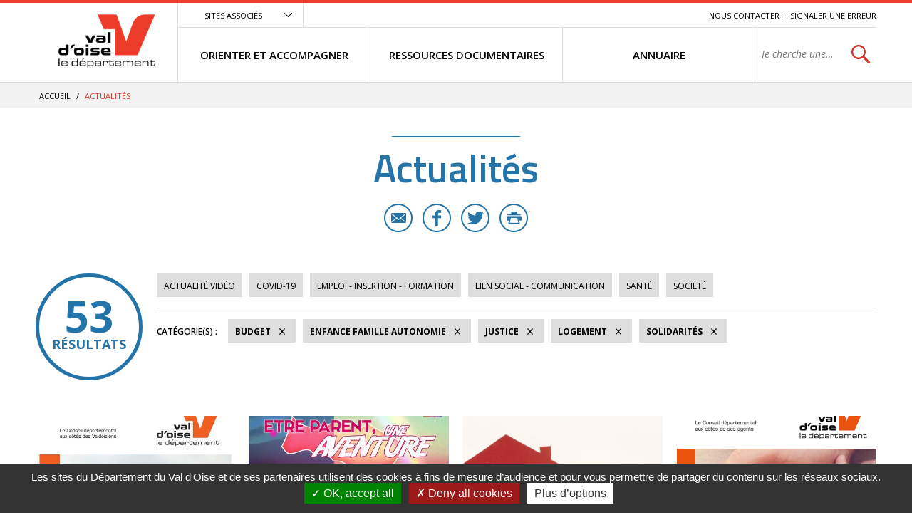

--- FILE ---
content_type: text/html; charset=utf-8
request_url: https://vosolidarites.valdoise.fr/actualites/1726-actualites.htm?categorie=a%3A5%3A%7Bi%3A0%3Bi%3A39%3Bi%3A1%3Bi%3A47%3Bi%3A2%3Bi%3A53%3Bi%3A3%3Bi%3A37%3Bi%3A4%3Bi%3A82%3B%7D&ip=4&op=ACT_DATE+desc%2CACT_LIBELLE+asc&cp=5ff9c921cc519db335e0&mp=8
body_size: 8286
content:
<!DOCTYPE html>
<html lang="fr">
<head>
<meta charset="UTF-8">
<title>Actualités - VO SOLIDARITES</title>
<meta http-equiv="X-UA-Compatible" content="IE=edge">
<meta name="Description" content="">
<meta name="Keywords" content="">
<meta name="viewport" content="width=device-width, initial-scale=1.0">
<link rel="shortcut icon" href="/uploads/Image/d6/SIT_ESI_599_SIT_CD95_257_favicon.ico" type="image/x-icon">
<script>var SERVER_ROOT = '/'; var SIT_IMAGE = '/images/GBI_CD95/';</script>

<script src="/include/js/tarteaucitron.js/tarteaucitron.js"></script>
<style>#tarteaucitronDisclaimerAlert a {
    text-decoration: underline;
}
#tarteaucitronDisclaimerAlert a:hover {
    text-decoration: none;
}
.iframe-ratio > div {
    position: absolute;
    top: 0;
    left: 0;
    width: 100% !important;
    height: 100% !important;
}
#tarteaucitronServices ul li {
    display: inherit;
}
#tarteaucitronRoot .tarteaucitronAlertSmallTop, #tarteaucitronRoot .tarteaucitronAlertSmallBottom {
    left: 0;
    right: initial;
}</style>
<script>tarteaucitron.init({
    "privacyUrl": (typeof(tarteaucitronPrivacyUrl) === 'undefined') ? '' : tarteaucitronPrivacyUrl, /* Privacy policy url */
    "hashtag": "#tarteaucitron", /* Open the panel with this hashtag */
    "cookieName": "tarteaucitron", /* Cookie name */
    "orientation": "bottom", /* Banner position (top - bottom) */
    "showAlertSmall": false, /* Show the small banner on bottom right */
    "cookieslist": false, /* Show the cookie list */
    "showIcon": false, /* Show cookie icon to manage cookies */
    "iconPosition": "BottomRight", /* Position of the icon between BottomRight, BottomLeft, TopRight and TopLeft */
    "adblocker": false, /* Show a Warning if an adblocker is detected */
    "DenyAllCta" : true, /* Show the accept all button when highPrivacy on */
    "AcceptAllCta" : true, /* Show the accept all button when highPrivacy on */
    "highPrivacy": true, /* Disable auto consent */
    "handleBrowserDNTRequest": false, /* If Do Not Track == 1, disallow all */
    "removeCredit": true, /* Remove credit link */
    "moreInfoLink": true, /* Show more info link */
    "useExternalCss": false, /* If false, the tarteaucitron.css file will be loaded */
    "useExternalJs": false,
    "bodyPosition": "bottom", /* Position of TAC HTML code (accessibilité) */
    //"cookieDomain": ".my-multisite-domaine.fr", /* Shared cookie for multisite */
    "readmoreLink": "", /* Change the default readmore link */
    "mandatory": true, /* Show a message about mandatory cookies */
    "closePopup": false /* XXX*/
});</script>
<script>(tarteaucitron.job = tarteaucitron.job || []).push('calameo');
(tarteaucitron.job = tarteaucitron.job || []).push('dailymotion');
(tarteaucitron.job = tarteaucitron.job || []).push('vimeo');
(tarteaucitron.job = tarteaucitron.job || []).push('youtube');</script>
<link rel="stylesheet" href="/uploads/Style/_include_css_GAB_CD95_default.css" media="screen, print">
<link rel="stylesheet" href="/include/css/GAB_CD95/print.css" media="print">
<link rel="stylesheet" href="/include/js/jquery/ui/jquery-ui.min.css" media="screen">
<link rel="stylesheet" href="/include/js/jquery/colorbox/colorbox.css" media="screen">
<meta name="viewport" content="width=device-width, initial-scale=1">
<link rel="apple-touch-icon" sizes="57x57" href="/images/GBI_CD95/favicons/apple-touch-icon-57x57.png">
<link rel="apple-touch-icon" sizes="60x60" href="/images/GBI_CD95/favicons/apple-touch-icon-60x60.png">
<link rel="apple-touch-icon" sizes="72x72" href="/images/GBI_CD95/favicons/apple-touch-icon-72x72.png">
<link rel="apple-touch-icon" sizes="76x76" href="/images/GBI_CD95/favicons/apple-touch-icon-76x76.png">
<link rel="apple-touch-icon" sizes="114x114" href="/images/GBI_CD95/favicons/apple-touch-icon-114x114.png">
<link rel="apple-touch-icon" sizes="120x120" href="/images/GBI_CD95/favicons/apple-touch-icon-120x120.png">
<link rel="apple-touch-icon" sizes="144x144" href="/images/GBI_CD95/favicons/apple-touch-icon-144x144.png">
<link rel="apple-touch-icon" sizes="152x152" href="/images/GBI_CD95/favicons/apple-touch-icon-152x152.png">
<link rel="apple-touch-icon" sizes="180x180" href="/images/GBI_CD95/favicons/apple-touch-icon-180x180.png">
<link rel="icon" type="image/png" href="/images/GBI_CD95/favicons/favicon-32x32.png" sizes="32x32">
<link rel="icon" type="image/png" href="/images/GBI_CD95/favicons/favicon-194x194.png" sizes="194x194">
<link rel="icon" type="image/png" href="/images/GBI_CD95/favicons/favicon-96x96.png" sizes="96x96">
<link rel="icon" type="image/png" href="/images/GBI_CD95/favicons/android-chrome-192x192.png" sizes="192x192">
<link rel="icon" type="image/png" href="/images/GBI_CD95/favicons/favicon-16x16.png" sizes="16x16">
<link rel="manifest" href="/images/GBI_CD95/favicons/manifest.json">
<link rel="mask-icon" href="/images/GBI_CD95/favicons/safari-pinned-tab.svg">
<link rel="shortcut icon" href="/images/GBI_CD95/favicons/favicon.ico">
<meta name="msapplication-TileColor" content="#ffffff">
<meta name="msapplication-TileImage" content="/images/GBI_CD95/favicons/mstile-144x144.png">
<meta name="msapplication-config" content="/images/GBI_CD95/favicons/browserconfig.xml">
<meta name="theme-color" content="#ffffff">
<script>
    var tarteaucitronExpireInDay = true,
        tarteaucitronForceExpire = 90,
        tarteaucitronCustomText = {
          "alertBigPrivacy": "Les sites du Département du Val d'Oise et de ses partenaires utilisent des cookies à fins de mesure d’audience et pour vous permettre de partager du contenu sur les réseaux sociaux.",
          "personalize": "Plus d’options"
        };
</script>

    <meta property="og:url" content="https://vosolidarites.valdoise.fr/1726-actualites.htm"/>
    <meta property="og:title" content="Actualités" />
    <meta property="og:description" content=""/><meta property="og:image" content="https://vosolidarites.valdoise.fr/uploads/Image/06/SIT_ESI_599_SIT_CD95_945_SIT_CD95_595_logo-valdoise.png"/><meta property="og:updated_time" content="1586355272"/>
<link rel="prev" href="https://vosolidarites.valdoise.fr/actualites/1726-actualites.htm?categorie=a%3A5%3A%7Bi%3A0%3Bi%3A39%3Bi%3A1%3Bi%3A47%3Bi%3A2%3Bi%3A53%3Bi%3A3%3Bi%3A37%3Bi%3A4%3Bi%3A82%3B%7D&amp;ip=3&amp;op=ACT_DATE+desc%2CACT_LIBELLE+asc&amp;cp=5ff9c921cc519db335e0&amp;mp=8#p" />
<link rel="next" href="https://vosolidarites.valdoise.fr/actualites/1726-actualites.htm?categorie=a%3A5%3A%7Bi%3A0%3Bi%3A39%3Bi%3A1%3Bi%3A47%3Bi%3A2%3Bi%3A53%3Bi%3A3%3Bi%3A37%3Bi%3A4%3Bi%3A82%3B%7D&amp;ip=5&amp;op=ACT_DATE+desc%2CACT_LIBELLE+asc&amp;cp=5ff9c921cc519db335e0&amp;mp=8#p" />
<script type="text/javascript">
    tarteaucitron.user.gajsUa = 'UA-109960336-1';
    tarteaucitron.user.gajsMore = function () { /* add here your optionnal _ga.push() */ };
    (tarteaucitron.job = tarteaucitron.job || []).push('gajs');

tarteaucitron.user.matomoId = 71;
(tarteaucitron.job = tarteaucitron.job || []).push('matomo');
tarteaucitron.user.matomoHost = "https://matomo.eolas-services.com/";
</script>
<script src="/include/js/modernizr-custom.js" ></script>
<script src="/include/js/jquery/jquery.min.js" ></script>
<script src="/include/js/jquery/ui/jquery-ui.min.js" ></script>
<script src="/include/js/jquery/ui/i18n/datepicker-fr.js" ></script>
<script src="/include/js/jquery/colorbox/jquery.colorbox-min.js" ></script>
<script src="/include/js/jquery/colorbox/i18n/jquery.colorbox-fr.js" ></script>
<script src="/include/js/core.js.php" ></script>
<script src="/include/flashplayer/jwplayer/jwplayer.js" ></script>
<script src="/include/js/audiodescription.js" ></script>
<script src="/include/js/CMS/jquery.blockResponsive.js" ></script>
<script src="/include/js/CMS/showHide.js" ></script>
<script src="/include/js/link.ajaxifier.js" ></script>
<script src="/include/gabarit_site/GAB_CD95/script.js" ></script>
<script src="/include/js/jquery/customselect/jquery.customSelect.min.js" ></script>
<script src="/include/js/CMS/customMultiSelect.js" ></script>
<script src="/include/js/CMS/jquery.infiniteScroll.js" ></script>
</head>
<body>
<script>document.body.className="withJS"</script>
<div id="documentOuter">
    <div id="lateralContainer">
        <div class="menuLateral"></div>
    </div>
    <div id="document" class="interne theme_actualite">
      

<header role="banner" id="bandeauHaut">
            <div id="listeSiteAssocie">
            <div class="innerCenter">
                <ul>
                                                        <li><a href="https://www.valdoise.fr" class="external"><img src="/uploads/Image/ba/IMF_MEASITEASSOCIE/GAB_CD95/7707_576_site-departement-du-Val-d-Oise.jpg" alt="Conseil départemental du Val d&#039;Oise nouvel onglet"></a></li>
                                                                            <li><a href="https://www.mdph.valdoise.fr/" class="external"><img src="/uploads/Image/bb/IMF_MEASITEASSOCIE/GAB_CD95/7708_617_site-MDPH.jpg" alt="Maison départemental du Handicap nouvel onglet"></a></li>
                                                                            <li><a href="https://www.senior.valdoise.fr/" class="external"><img src="/uploads/Image/8f/IMF_MEASITEASSOCIE/GAB_CD95/7711_813_site-seniors-valdoise.jpg" alt="Site seniors valdoise nouvel onglet"></a></li>
                                                                            <li><a href="https://www.valdoisehabitat.fr/" class="external"><img src="/uploads/Image/2d/IMF_MEASITEASSOCIE/GAB_CD95/7705_448_Val-d-Oise-Habitat.jpg" alt="Val d&#039;Oise Habitat nouvel onglet"></a></li>
                                                    </ul>
            </div>
        </div>
        <div class="innerCenter">
                <div class="desktop-table">
            <div class="desktop-cell logoTitre">
                                                                            <a href="https://vosolidarites.valdoise.fr/"><img alt="Val d'Oise le département - accueil" src="/uploads/Image/06/SIT_ESI_599_SIT_CD95_945_SIT_CD95_595_logo-valdoise.png"></a>
                                                </div>

            <div class="desktop-cell navigation">
                
                                        <div class="scroll-hidden clearfix">
                                                <div class="accesSiteAssocie">
                            <a id="btnSiteAssocie" href="#siteAssocie" data-type="showhide" data-selector="#listeSiteAssocie" data-slide="300" data-state="0" data-cssclass="close@open">Sites associés</a>
                        </div>
                                                                        <ul id="accesRapide">
                            <li><a class="lienEvitement" href="#menu">Menu</a></li>
                            <li><a class="lienEvitement" href="#contenu">Contenu</a></li>
                                                            <li><a class="lienEvitement accBlocSearch" href="#blocRech">Recherche</a></li>
                                                                                        <li><a href="https://vosolidarites.valdoise.fr/1725-nous-contacter.htm">Nous contacter</a></li>
                                                            <li><a href="https://vosolidarites.valdoise.fr/2389-signaler-une-erreur.htm">Signaler une erreur</a></li>
                                                    </ul>
                                            </div>

                                        <nav role="navigation" id="menu" class="desktop-table">
                                                    <ul class="menuNiv1">
                                                                <li class="nav1"><a href="https://vosolidarites.valdoise.fr/1715-orienter-et-accompagner.htm"><span>ORIENTER ET ACCOMPAGNER</span></a>
                                                                            <div class="sousMenu">
                                            <div class="menuNiv2Wrapper">
                                                <ul class="menuNiv2">
                                                                                                        <li class="groupeNav2">
                                                        <ul>
                                                                                                                        <li class="nav2"><a href="https://vosolidarites.valdoise.fr/1716-sante-handicap.htm"><span>SANTÉ / HANDICAP</span></a></li>
                                                                                                                        <li class="nav2"><a href="https://vosolidarites.valdoise.fr/1719-acces-aux-droits-budge-aides-financieres.htm"><span>ACCÈS AUX DROITS / BUDGET / AIDES FINANCIÈRES</span></a></li>
                                                                                                                        <li class="nav2"><a href="https://vosolidarites.valdoise.fr/1722-jusitice-et-droits.htm"><span>JUSTICE / DROITS</span></a></li>
                                                                                                                    </ul>
                                                    </li>
                                                                                                        <li class="groupeNav2">
                                                        <ul>
                                                                                                                        <li class="nav2"><a href="https://vosolidarites.valdoise.fr/1717-logement.htm"><span>LOGEMENT / HÉBERGEMENT</span></a></li>
                                                                                                                        <li class="nav2"><a href="https://vosolidarites.valdoise.fr/1720-enfance-famille.htm"><span>ENFANCE / FAMILLE / AUTONOMIE</span></a></li>
                                                                                                                        <li class="nav2"><a href="https://vosolidarites.valdoise.fr/1723-emploi-insertion-formation.htm"><span>EMPLOI / FORMATION / INSERTION</span></a></li>
                                                                                                                    </ul>
                                                    </li>
                                                                                                        <li class="groupeNav2">
                                                        <ul>
                                                                                                                        <li class="nav2"><a href="https://vosolidarites.valdoise.fr/1718-transports-et-mobilite.htm"><span>TRANSPORTS / MOBILITÉ</span></a></li>
                                                                                                                        <li class="nav2"><a href="https://vosolidarites.valdoise.fr/1721-le-lien-social-linguistique-et-communication.htm"><span>LIEN SOCIAL / LINGUISTIQUE / COMMUNICATION</span></a></li>
                                                                                                                    </ul>
                                                    </li>
                                                                                                                                                                                                                        <li class="encartMEA">
                                                                                                                        <div class="image"><img src="/uploads/Image/06/IMF_MEAMENU/GAB_CD95/64552_520_FSL.png" alt=""></div>
                                                                                                                        <div class="innerEncartMEA">
                                                                <div class="zoomSur">Zoom sur</div>
                                                                <div class="titre">
                                                                                                                                            <a href="https://vosolidarites.valdoise.fr/1792-fonds-de-solidarite-logement.htm">
                                                                                                                                        FSL - nouveaux imprimés                                                                                                                                        </a>
                                                                                                                                    </div>
                                                                                                                            </div>
                                                        </li>
                                                                                                                                                            </ul>
                                            </div>
                                        </div>
                                                                    </li>
                                                                <li class="nav1"><a href="https://vosolidarites.valdoise.fr/1646-ressources.htm"><span>RESSOURCES DOCUMENTAIRES</span></a>
                                                                    </li>
                                                                <li class="nav1"><a href="https://vosolidarites.valdoise.fr/1647-se-documenter.htm"><span>ANNUAIRE</span></a>
                                                                    </li>
                                                                                                <li class="recherche">
                                                                                                            <div role="search" class="js-block-responsive" data-mobile="#document::first" data-tablet="#document::first" data-desktop="#menu .recherche::first">
                                            <form method="get" action="https://vosolidarites.valdoise.fr/1929-recherche.htm" id="champRecherche">
                                                <div class="desktop_hidden"><a id="closeRecherche" class="btnFermerBlanc">Fermer</a></div>
                                                <div class="table">
                                                    <label for="searchString" class="visuallyhidden">Rechercher sur le site</label>
                                                    <span><input class="acpSearch" type="search" id="searchString" name="searchString" value="" placeholder="Je cherche une information, un service..."></span>
                                                    <span><input type="submit" id="searchSubmit" name="search" value="OK" title="lancer la recherche"> <input type="hidden" name="idtf" value="1929"></span>
                                                </div>
                                                <div id="acpContainer"></div>
                                            </form>
                                                                                    </div>
                                                                                                    </li>
                            </ul>
                                            </nav>
                            </div>
        </div>

                <div class="mobile-table">
            <div class="mobile-cell">
                                <button id="toggleMenu" data-page="1726">Menu</button>
            </div>
            <div class="mobile-cell logoTitre">
                                                                            <a href="https://vosolidarites.valdoise.fr/"><img alt="ESI" src="/uploads/Image/06/SIT_ESI_599_SIT_CD95_945_SIT_CD95_595_logo-valdoise.png"></a>
                                                </div>
            <div class="mobile-cell recherche">
                <button id="toggleSearch">Rechercher</button>
            </div>
        </div>
    </div>
</header>



            <div id="ariane">
        <div class="innerCenter">            <div itemscope itemtype="http://data-vocabulary.org/Breadcrumb">
                <a href="https://vosolidarites.valdoise.fr/" itemprop="url"><span itemprop="title">Accueil</span></a>  /
            </div>
                        <div itemscope itemtype="http://data-vocabulary.org/Breadcrumb">
                <span itemprop="title">Actualités</span>
            </div>
        </div>
    </div>
    
        
              <main role="main" id="corps">
        <div class="innerCenter">
                    
<div id="contenu">
    <div class="titrePage">
                    <h1>Actualités</h1>
            <div class="userTools">
    <ul>
                <li>
            <a href="mailto:?subject=VO%20SOLIDARITES%20-%20Conseil%20d%C3%A9partemental%20du%20Val%20d%E2%80%99Oise&body=Bonjour%2C%20nous%20vous%20invitions%20%C3%A0%20lire%20cette%20page%20%C2%AB%20Actualit%C3%A9s%20%C2%BB%20%3A%20http%3A%2F%2Fvosolidarites.valdoise.frhttps://vosolidarites.valdoise.fr/1726-actualites.htm%2C%20via%20valdoise.fr%20le%20site%20du%20Conseil%20d%C3%A9partemental%20du%20Val%20d%E2%80%99Oise" title="Partager cette page par e-mail" class="email">E-mail</a>
        </li>
                        <li>
            <a target="_blank" href="https://www.facebook.com/sharer/sharer.php?u=https://vosolidarites.valdoise.fr/1726-actualites.htm" title="Partager cette page sur Facebook" class="facebook">Facebook</a>
        </li>
                        <li>
            <a href="https://twitter.com/intent/tweet?text=Actualit%C3%A9s+https://vosolidarites.valdoise.fr/1726-actualites.htm+via+%40valdoise" title="Partager cette page sur Twitter" class="twitter">Twitter</a>
        </li>
                        <li>
            <a id="userPrint" rel="nofollow" href="#" title="Lancer l'impression" class="print">Imprimer</a>
        </li>
            </ul>
</div>
            </div>
<div id="par15550" class="paragraphe txt"><div class="innerParagraphe"></div></div><div id="par11759" class="paragraphe tpl TPL_ACTUALITELISTE"><div class="innerParagraphe">
<div class="ajaxifier-container-custom">

    <div class="resultat-table">
        <div>
            <span class="resultat-disc">
                <span class="nb">53</span>
                <span class="txt">résultats</span>
            </span>
        </div>

        <div>
                        <div class="filtre">
                <ul>
                                        <li>
                        <a data-type="ajaxifier" href="https://vosolidarites.valdoise.fr/actualites/1726-actualites.htm?video=1&amp;categorie=a%3A5%3A%7Bi%3A0%3Bi%3A39%3Bi%3A1%3Bi%3A47%3Bi%3A2%3Bi%3A53%3Bi%3A3%3Bi%3A37%3Bi%3A4%3Bi%3A82%3B%7D">Actualité vidéo</a>
                    </li>
                                                                <li>
                        <a data-type="ajaxifier" href="https://vosolidarites.valdoise.fr/actualites/1726-actualites.htm?categorie=a%3A6%3A%7Bi%3A0%3Bi%3A39%3Bi%3A1%3Bi%3A47%3Bi%3A2%3Bi%3A53%3Bi%3A3%3Bi%3A37%3Bi%3A4%3Bi%3A82%3Bi%3A5%3Bi%3A54%3B%7D">COVID-19</a>
                    </li>
                                        <li>
                        <a data-type="ajaxifier" href="https://vosolidarites.valdoise.fr/actualites/1726-actualites.htm?categorie=a%3A6%3A%7Bi%3A0%3Bi%3A39%3Bi%3A1%3Bi%3A47%3Bi%3A2%3Bi%3A53%3Bi%3A3%3Bi%3A37%3Bi%3A4%3Bi%3A82%3Bi%3A5%3Bi%3A40%3B%7D">Emploi - Insertion - Formation</a>
                    </li>
                                        <li>
                        <a data-type="ajaxifier" href="https://vosolidarites.valdoise.fr/actualites/1726-actualites.htm?categorie=a%3A6%3A%7Bi%3A0%3Bi%3A39%3Bi%3A1%3Bi%3A47%3Bi%3A2%3Bi%3A53%3Bi%3A3%3Bi%3A37%3Bi%3A4%3Bi%3A82%3Bi%3A5%3Bi%3A52%3B%7D">Lien social - Communication</a>
                    </li>
                                        <li>
                        <a data-type="ajaxifier" href="https://vosolidarites.valdoise.fr/actualites/1726-actualites.htm?categorie=a%3A6%3A%7Bi%3A0%3Bi%3A39%3Bi%3A1%3Bi%3A47%3Bi%3A2%3Bi%3A53%3Bi%3A3%3Bi%3A37%3Bi%3A4%3Bi%3A82%3Bi%3A5%3Bi%3A36%3B%7D">Santé</a>
                    </li>
                                        <li>
                        <a data-type="ajaxifier" href="https://vosolidarites.valdoise.fr/actualites/1726-actualites.htm?categorie=a%3A6%3A%7Bi%3A0%3Bi%3A39%3Bi%3A1%3Bi%3A47%3Bi%3A2%3Bi%3A53%3Bi%3A3%3Bi%3A37%3Bi%3A4%3Bi%3A82%3Bi%3A5%3Bi%3A83%3B%7D">Société</a>
                    </li>
                                    </ul>
            </div>
            
            <hr>
            <div class="filtre">
                <span class="label">Catégorie(s)&nbsp;:</span>
                <ul>
                                                                                    <li>
                        <a class="actif" data-type="ajaxifier" href="https://vosolidarites.valdoise.fr/actualites/1726-actualites.htm?categorie=a%3A4%3A%7Bi%3A1%3Bi%3A47%3Bi%3A2%3Bi%3A53%3Bi%3A3%3Bi%3A37%3Bi%3A4%3Bi%3A82%3B%7D">Budget</a>
                    </li>
                                            <li>
                        <a class="actif" data-type="ajaxifier" href="https://vosolidarites.valdoise.fr/actualites/1726-actualites.htm?categorie=a%3A4%3A%7Bi%3A0%3Bi%3A39%3Bi%3A2%3Bi%3A53%3Bi%3A3%3Bi%3A37%3Bi%3A4%3Bi%3A82%3B%7D">Enfance Famille Autonomie</a>
                    </li>
                                            <li>
                        <a class="actif" data-type="ajaxifier" href="https://vosolidarites.valdoise.fr/actualites/1726-actualites.htm?categorie=a%3A4%3A%7Bi%3A0%3Bi%3A39%3Bi%3A1%3Bi%3A47%3Bi%3A3%3Bi%3A37%3Bi%3A4%3Bi%3A82%3B%7D">Justice</a>
                    </li>
                                            <li>
                        <a class="actif" data-type="ajaxifier" href="https://vosolidarites.valdoise.fr/actualites/1726-actualites.htm?categorie=a%3A4%3A%7Bi%3A0%3Bi%3A39%3Bi%3A1%3Bi%3A47%3Bi%3A2%3Bi%3A53%3Bi%3A4%3Bi%3A82%3B%7D">Logement</a>
                    </li>
                                            <li>
                        <a class="actif" data-type="ajaxifier" href="https://vosolidarites.valdoise.fr/actualites/1726-actualites.htm?categorie=a%3A4%3A%7Bi%3A0%3Bi%3A39%3Bi%3A1%3Bi%3A47%3Bi%3A2%3Bi%3A53%3Bi%3A3%3Bi%3A37%3B%7D">Solidarités</a>
                    </li>
                                                            </ul>
            </div>
        </div>
    </div>

            <ul class="liste blocPar4 js-infiniteScroll" data-url="/include/ajax/ajax.actualiteListe.php?categorie=a:5:{i:0;i:39;i:1;i:47;i:2;i:53;i:3;i:37;i:4;i:82;}">
        
        <li class="item actualite">
        <div class="itemInfo">
            <div class="itemZoom">
                                <a href="https://vosolidarites.valdoise.fr/actualite/1423/1726-vulnerabilite-guide-d-evaluation.htm"><img src="/uploads/Image/8a/IMF_LISTEVIGNETTE/GAB_CD95/33500_296_Guide-vulnerabilite-partenaires.jpg" alt=""></a>
                            </div>
            <div class="libelleCategorie">
                <a href="https://vosolidarites.valdoise.fr/actualite/1423/1726-vulnerabilite-guide-d-evaluation.htm">
                    <div class="categorie">Enfance Famille Autonomie</div>
                                        <h2><span>Vulnérabilité - Guide d&#039;évaluation</span></h2>
                </a>
            </div>
        </div>
                <div class="resume">
            <a href="https://vosolidarites.valdoise.fr/actualite/1423/1726-vulnerabilite-guide-d-evaluation.htm">
                <span class="lien">En savoir plus</span>
                <p>Sortie du nouveau guide d’aide à l’évaluation d&#039;un adulte en situation de vulnérabilité</p>
            </a>
        </div>
        <div class="itemPartage">
                        <a href="mailto:?subject=Vuln%C3%A9rabilit%C3%A9%20-%20Guide%20d%27%C3%A9valuation%20-%20Conseil%20d%C3%A9partemental%20du%20Val%20d%E2%80%99Oise&body=Bonjour%2C%20nous%20vous%20invitions%20%C3%A0%20lire%20cet%20article%20%C2%AB%20Vuln%C3%A9rabilit%C3%A9%20-%20Guide%20d%27%C3%A9valuation%20%C2%BB%20%3A%20https://vosolidarites.valdoise.fr/actualite/1423/1726-vulnerabilite-guide-d-evaluation.htm%2C%20via%20valdoise.fr%20le%20site%20du%20Conseil%20d%C3%A9partemental%20du%20Val%20d%E2%80%99Oise" class="email" title="Partager cette actualité par e-mail">E-mail</a>
                                    <a href="https://www.facebook.com/sharer/sharer.php?u=https://vosolidarites.valdoise.fr/actualite/1423/1726-vulnerabilite-guide-d-evaluation.htm" class="facebook" title="Partager cette actualité sur Facebook">Facebook</a>
                                    <a href="https://twitter.com/intent/tweet?text=Vuln%C3%A9rabilit%C3%A9+-+Guide+d%27%C3%A9valuation+https://vosolidarites.valdoise.fr/actualite/1423/1726-vulnerabilite-guide-d-evaluation.htm+via+%40valdoise" class="twitter" title="Partager cette actualité sur Twitter">Twitter</a>
                    </div>
            </li>
        <li class="item actualite">
        <div class="itemInfo">
            <div class="itemZoom">
                                <a href="https://vosolidarites.valdoise.fr/actualite/1370/1726-etre-parents-une-aventure-2020.htm"><img src="/uploads/Image/a7/IMF_LISTEVIGNETTE/GAB_CD95/32213_092_Etre-parent-une-aventure-2020.jpg" alt=""></a>
                            </div>
            <div class="libelleCategorie">
                <a href="https://vosolidarites.valdoise.fr/actualite/1370/1726-etre-parents-une-aventure-2020.htm">
                    <div class="categorie">Enfance Famille Autonomie</div>
                                        <h2><span>Être parents, une aventure - 2020</span></h2>
                </a>
            </div>
        </div>
                <div class="resume">
            <a href="https://vosolidarites.valdoise.fr/actualite/1370/1726-etre-parents-une-aventure-2020.htm">
                <span class="lien">En savoir plus</span>
                <p>« ETRE PARENT UNE AVENTURE »<br>UNE SEMAINE DE TEMPS FORTS<br>DU 18 AU 25 NOVEMBRE 2020<br></p>
            </a>
        </div>
        <div class="itemPartage">
                        <a href="mailto:?subject=%C3%8Atre%20parents%2C%20une%20aventure%20-%202020%20-%20Conseil%20d%C3%A9partemental%20du%20Val%20d%E2%80%99Oise&body=Bonjour%2C%20nous%20vous%20invitions%20%C3%A0%20lire%20cet%20article%20%C2%AB%20%C3%8Atre%20parents%2C%20une%20aventure%20-%202020%20%C2%BB%20%3A%20https://vosolidarites.valdoise.fr/actualite/1370/1726-etre-parents-une-aventure-2020.htm%2C%20via%20valdoise.fr%20le%20site%20du%20Conseil%20d%C3%A9partemental%20du%20Val%20d%E2%80%99Oise" class="email" title="Partager cette actualité par e-mail">E-mail</a>
                                    <a href="https://www.facebook.com/sharer/sharer.php?u=https://vosolidarites.valdoise.fr/actualite/1370/1726-etre-parents-une-aventure-2020.htm" class="facebook" title="Partager cette actualité sur Facebook">Facebook</a>
                                    <a href="https://twitter.com/intent/tweet?text=%C3%8Atre+parents%2C+une+aventure+-+2020+https://vosolidarites.valdoise.fr/actualite/1370/1726-etre-parents-une-aventure-2020.htm+via+%40valdoise" class="twitter" title="Partager cette actualité sur Twitter">Twitter</a>
                    </div>
            </li>
        <li class="item actualite">
        <div class="itemInfo">
            <div class="itemZoom">
                                <a href="https://vosolidarites.valdoise.fr/actualite/1385/1726-des-frais-bancaires-reduits-pour-les-clients-fragiles.htm"><img src="/uploads/Image/e2/IMF_LISTEVIGNETTE/GAB_CD95/9138_526_Soutien-budgetaire.jpg" alt=""></a>
                            </div>
            <div class="libelleCategorie">
                <a href="https://vosolidarites.valdoise.fr/actualite/1385/1726-des-frais-bancaires-reduits-pour-les-clients-fragiles.htm">
                    <div class="categorie">Budget</div>
                                        <h2><span>Des frais bancaires réduits pour les clients fragiles</span></h2>
                </a>
            </div>
        </div>
                <div class="resume">
            <a href="https://vosolidarites.valdoise.fr/actualite/1385/1726-des-frais-bancaires-reduits-pour-les-clients-fragiles.htm">
                <span class="lien">En savoir plus</span>
                <p>A partir du 1er novembre 2020, les frais bancaires seront plafonnés dès 5 irrégularités ou incidents au cours d&#039;un même mois</p>
            </a>
        </div>
        <div class="itemPartage">
                        <a href="mailto:?subject=Des%20frais%20bancaires%20r%C3%A9duits%20pour%20les%20clients%20fragiles%20-%20Conseil%20d%C3%A9partemental%20du%20Val%20d%E2%80%99Oise&body=Bonjour%2C%20nous%20vous%20invitions%20%C3%A0%20lire%20cet%20article%20%C2%AB%20Des%20frais%20bancaires%20r%C3%A9duits%20pour%20les%20clients%20fragiles%20%C2%BB%20%3A%20https://vosolidarites.valdoise.fr/actualite/1385/1726-des-frais-bancaires-reduits-pour-les-clients-fragiles.htm%2C%20via%20valdoise.fr%20le%20site%20du%20Conseil%20d%C3%A9partemental%20du%20Val%20d%E2%80%99Oise" class="email" title="Partager cette actualité par e-mail">E-mail</a>
                                    <a href="https://www.facebook.com/sharer/sharer.php?u=https://vosolidarites.valdoise.fr/actualite/1385/1726-des-frais-bancaires-reduits-pour-les-clients-fragiles.htm" class="facebook" title="Partager cette actualité sur Facebook">Facebook</a>
                                    <a href="https://twitter.com/intent/tweet?text=Des+frais+bancaires+r%C3%A9duits+pour+les+clients+fragiles+https://vosolidarites.valdoise.fr/actualite/1385/1726-des-frais-bancaires-reduits-pour-les-clients-fragiles.htm+via+%40valdoise" class="twitter" title="Partager cette actualité sur Twitter">Twitter</a>
                    </div>
            </li>
        <li class="item actualite">
        <div class="itemInfo">
            <div class="itemZoom">
                                <a href="https://vosolidarites.valdoise.fr/actualite/1383/1726-synthese-diagnostic-sur-la-prevention-des-expulsions.htm"><img src="/uploads/Image/09/IMF_LISTEVIGNETTE/GAB_CD95/33884_902_Synthese-diagnostic-prevention-des-expulsions.png" alt=""></a>
                            </div>
            <div class="libelleCategorie">
                <a href="https://vosolidarites.valdoise.fr/actualite/1383/1726-synthese-diagnostic-sur-la-prevention-des-expulsions.htm">
                    <div class="categorie">Logement</div>
                                        <h2><span>Synthèse - Diagnostic sur la prévention des expulsions</span></h2>
                </a>
            </div>
        </div>
                <div class="resume">
            <a href="https://vosolidarites.valdoise.fr/actualite/1383/1726-synthese-diagnostic-sur-la-prevention-des-expulsions.htm">
                <span class="lien">En savoir plus</span>
                <p>La Prévention des expulsions, un objectif multi-partenarial pour limiter les risques d&#039;exclusion sociale </p>
            </a>
        </div>
        <div class="itemPartage">
                        <a href="mailto:?subject=Synth%C3%A8se%20-%20Diagnostic%20sur%20la%20pr%C3%A9vention%20des%20expulsions%20-%20Conseil%20d%C3%A9partemental%20du%20Val%20d%E2%80%99Oise&body=Bonjour%2C%20nous%20vous%20invitions%20%C3%A0%20lire%20cet%20article%20%C2%AB%20Synth%C3%A8se%20-%20Diagnostic%20sur%20la%20pr%C3%A9vention%20des%20expulsions%20%C2%BB%20%3A%20https://vosolidarites.valdoise.fr/actualite/1383/1726-synthese-diagnostic-sur-la-prevention-des-expulsions.htm%2C%20via%20valdoise.fr%20le%20site%20du%20Conseil%20d%C3%A9partemental%20du%20Val%20d%E2%80%99Oise" class="email" title="Partager cette actualité par e-mail">E-mail</a>
                                    <a href="https://www.facebook.com/sharer/sharer.php?u=https://vosolidarites.valdoise.fr/actualite/1383/1726-synthese-diagnostic-sur-la-prevention-des-expulsions.htm" class="facebook" title="Partager cette actualité sur Facebook">Facebook</a>
                                    <a href="https://twitter.com/intent/tweet?text=Synth%C3%A8se+-+Diagnostic+sur+la+pr%C3%A9vention+des+expulsions+https://vosolidarites.valdoise.fr/actualite/1383/1726-synthese-diagnostic-sur-la-prevention-des-expulsions.htm+via+%40valdoise" class="twitter" title="Partager cette actualité sur Twitter">Twitter</a>
                    </div>
            </li>
        <li class="item actualite">
        <div class="itemInfo">
            <div class="itemZoom">
                                <a href="https://vosolidarites.valdoise.fr/actualite/1147/1726-resto-du-coeur-ouvertures-en-dehors-de-la-periode-hivernale.htm"><img src="/uploads/Image/92/IMF_LISTEVIGNETTE/GAB_CD95/13593_741_Restos-du-Coeur.jpg" alt=""></a>
                            </div>
            <div class="libelleCategorie">
                <a href="https://vosolidarites.valdoise.fr/actualite/1147/1726-resto-du-coeur-ouvertures-en-dehors-de-la-periode-hivernale.htm">
                    <div class="categorie">Budget</div>
                                        <h2><span>Resto du Coeur - Ouvertures en dehors de la période hivernale</span></h2>
                </a>
            </div>
        </div>
                <div class="resume">
            <a href="https://vosolidarites.valdoise.fr/actualite/1147/1726-resto-du-coeur-ouvertures-en-dehors-de-la-periode-hivernale.htm">
                <span class="lien">En savoir plus</span>
                <p>Des centres restent ouverts et les maraudes se poursuivent pour soutenir les plus précaires</p>
            </a>
        </div>
        <div class="itemPartage">
                        <a href="mailto:?subject=Resto%20du%20Coeur%20-%20Ouvertures%20en%20dehors%20de%20la%20p%C3%A9riode%20hivernale%20-%20Conseil%20d%C3%A9partemental%20du%20Val%20d%E2%80%99Oise&body=Bonjour%2C%20nous%20vous%20invitions%20%C3%A0%20lire%20cet%20article%20%C2%AB%20Resto%20du%20Coeur%20-%20Ouvertures%20en%20dehors%20de%20la%20p%C3%A9riode%20hivernale%20%C2%BB%20%3A%20https://vosolidarites.valdoise.fr/actualite/1147/1726-resto-du-coeur-ouvertures-en-dehors-de-la-periode-hivernale.htm%2C%20via%20valdoise.fr%20le%20site%20du%20Conseil%20d%C3%A9partemental%20du%20Val%20d%E2%80%99Oise" class="email" title="Partager cette actualité par e-mail">E-mail</a>
                                    <a href="https://www.facebook.com/sharer/sharer.php?u=https://vosolidarites.valdoise.fr/actualite/1147/1726-resto-du-coeur-ouvertures-en-dehors-de-la-periode-hivernale.htm" class="facebook" title="Partager cette actualité sur Facebook">Facebook</a>
                                    <a href="https://twitter.com/intent/tweet?text=Resto+du+Coeur+-+Ouvertures+en+dehors+de+la+p%C3%A9riode+hivernale+https://vosolidarites.valdoise.fr/actualite/1147/1726-resto-du-coeur-ouvertures-en-dehors-de-la-periode-hivernale.htm+via+%40valdoise" class="twitter" title="Partager cette actualité sur Twitter">Twitter</a>
                    </div>
            </li>
        <li class="item actualite">
        <div class="itemInfo">
            <div class="itemZoom">
                                <a href="https://vosolidarites.valdoise.fr/actualite/1148/1726-habitat-intergenerationnel.htm"><img src="/uploads/Image/f3/IMF_LISTEVIGNETTE/GAB_CD95/29254_524_Habitat-intergenerationnel-accueil.jpg" alt=""></a>
                            </div>
            <div class="libelleCategorie">
                <a href="https://vosolidarites.valdoise.fr/actualite/1148/1726-habitat-intergenerationnel.htm">
                    <div class="categorie">Logement</div>
                                        <h2><span>Habitat intergénérationnel</span></h2>
                </a>
            </div>
        </div>
                <div class="resume">
            <a href="https://vosolidarites.valdoise.fr/actualite/1148/1726-habitat-intergenerationnel.htm">
                <span class="lien">En savoir plus</span>
                <p>Permettre aux personnes âgées de continuer à entretenir un lien social et de se sentir valorisées</p>
            </a>
        </div>
        <div class="itemPartage">
                        <a href="mailto:?subject=Habitat%20interg%C3%A9n%C3%A9rationnel%20-%20Conseil%20d%C3%A9partemental%20du%20Val%20d%E2%80%99Oise&body=Bonjour%2C%20nous%20vous%20invitions%20%C3%A0%20lire%20cet%20article%20%C2%AB%20Habitat%20interg%C3%A9n%C3%A9rationnel%20%C2%BB%20%3A%20https://vosolidarites.valdoise.fr/actualite/1148/1726-habitat-intergenerationnel.htm%2C%20via%20valdoise.fr%20le%20site%20du%20Conseil%20d%C3%A9partemental%20du%20Val%20d%E2%80%99Oise" class="email" title="Partager cette actualité par e-mail">E-mail</a>
                                    <a href="https://www.facebook.com/sharer/sharer.php?u=https://vosolidarites.valdoise.fr/actualite/1148/1726-habitat-intergenerationnel.htm" class="facebook" title="Partager cette actualité sur Facebook">Facebook</a>
                                    <a href="https://twitter.com/intent/tweet?text=Habitat+interg%C3%A9n%C3%A9rationnel+https://vosolidarites.valdoise.fr/actualite/1148/1726-habitat-intergenerationnel.htm+via+%40valdoise" class="twitter" title="Partager cette actualité sur Twitter">Twitter</a>
                    </div>
            </li>
        <li class="item actualite">
        <div class="itemInfo">
            <div class="itemZoom">
                                <a href="https://vosolidarites.valdoise.fr/actualite/1082/1726-reforme-de-la-justice-fusion-des-ti-et-des-tgi.htm"><img src="/uploads/Image/60/IMF_LISTEVIGNETTE/GAB_CD95/28000_197_Reforme-de-la-justice.jpg" alt=""></a>
                            </div>
            <div class="libelleCategorie">
                <a href="https://vosolidarites.valdoise.fr/actualite/1082/1726-reforme-de-la-justice-fusion-des-ti-et-des-tgi.htm">
                    <div class="categorie">Justice</div>
                                        <h2><span>Réforme de la justice : fusion des TI et des TGI</span></h2>
                </a>
            </div>
        </div>
                <div class="resume">
            <a href="https://vosolidarites.valdoise.fr/actualite/1082/1726-reforme-de-la-justice-fusion-des-ti-et-des-tgi.htm">
                <span class="lien">En savoir plus</span>
                <p>&quot;Tribunal judiciaire&quot; et &quot;tribunal de proximité&quot; : une réforme de l&#039;organisation judiciaire</p>
            </a>
        </div>
        <div class="itemPartage">
                        <a href="mailto:?subject=R%C3%A9forme%20de%20la%20justice%20%3A%20fusion%20des%20TI%20et%20des%20TGI%20-%20Conseil%20d%C3%A9partemental%20du%20Val%20d%E2%80%99Oise&body=Bonjour%2C%20nous%20vous%20invitions%20%C3%A0%20lire%20cet%20article%20%C2%AB%20R%C3%A9forme%20de%20la%20justice%20%3A%20fusion%20des%20TI%20et%20des%20TGI%20%C2%BB%20%3A%20https://vosolidarites.valdoise.fr/actualite/1082/1726-reforme-de-la-justice-fusion-des-ti-et-des-tgi.htm%2C%20via%20valdoise.fr%20le%20site%20du%20Conseil%20d%C3%A9partemental%20du%20Val%20d%E2%80%99Oise" class="email" title="Partager cette actualité par e-mail">E-mail</a>
                                    <a href="https://www.facebook.com/sharer/sharer.php?u=https://vosolidarites.valdoise.fr/actualite/1082/1726-reforme-de-la-justice-fusion-des-ti-et-des-tgi.htm" class="facebook" title="Partager cette actualité sur Facebook">Facebook</a>
                                    <a href="https://twitter.com/intent/tweet?text=R%C3%A9forme+de+la+justice+%3A+fusion+des+TI+et+des+TGI+https://vosolidarites.valdoise.fr/actualite/1082/1726-reforme-de-la-justice-fusion-des-ti-et-des-tgi.htm+via+%40valdoise" class="twitter" title="Partager cette actualité sur Twitter">Twitter</a>
                    </div>
            </li>
        <li class="item actualite">
        <div class="itemInfo">
            <div class="itemZoom">
                                <a href="https://vosolidarites.valdoise.fr/actualite/1013/1726-etre-parents-une-aventure-2019.htm"><img src="/uploads/Image/40/IMF_LISTEVIGNETTE/GAB_CD95/26802_861_Parents-une-aventure-2019.png" alt=""></a>
                            </div>
            <div class="libelleCategorie">
                <a href="https://vosolidarites.valdoise.fr/actualite/1013/1726-etre-parents-une-aventure-2019.htm">
                    <div class="categorie">Enfance Famille Autonomie</div>
                                        <h2><span>Être parents, une aventure - 2019</span></h2>
                </a>
            </div>
        </div>
                <div class="resume">
            <a href="https://vosolidarites.valdoise.fr/actualite/1013/1726-etre-parents-une-aventure-2019.htm">
                <span class="lien">En savoir plus</span>
                <p>Conférences, expositions, groupes de parole, ateliers pour toute la famille, l&#039;édition 2019 se déroulera du mercredi 13 au mercredi 27 novembre...</p>
            </a>
        </div>
        <div class="itemPartage">
                        <a href="mailto:?subject=%C3%8Atre%20parents%2C%20une%20aventure%20-%202019%20-%20Conseil%20d%C3%A9partemental%20du%20Val%20d%E2%80%99Oise&body=Bonjour%2C%20nous%20vous%20invitions%20%C3%A0%20lire%20cet%20article%20%C2%AB%20%C3%8Atre%20parents%2C%20une%20aventure%20-%202019%20%C2%BB%20%3A%20https://vosolidarites.valdoise.fr/actualite/1013/1726-etre-parents-une-aventure-2019.htm%2C%20via%20valdoise.fr%20le%20site%20du%20Conseil%20d%C3%A9partemental%20du%20Val%20d%E2%80%99Oise" class="email" title="Partager cette actualité par e-mail">E-mail</a>
                                    <a href="https://www.facebook.com/sharer/sharer.php?u=https://vosolidarites.valdoise.fr/actualite/1013/1726-etre-parents-une-aventure-2019.htm" class="facebook" title="Partager cette actualité sur Facebook">Facebook</a>
                                    <a href="https://twitter.com/intent/tweet?text=%C3%8Atre+parents%2C+une+aventure+-+2019+https://vosolidarites.valdoise.fr/actualite/1013/1726-etre-parents-une-aventure-2019.htm+via+%40valdoise" class="twitter" title="Partager cette actualité sur Twitter">Twitter</a>
                    </div>
            </li>
        </ul>
    
    <div class="blocNavigation" id="p"><div class="resultatNavigation">8 résultats sur 53 - Page 4/7</div><div class="regletteNavigation"><span>[<a data-type="ajaxifier" href="https://vosolidarites.valdoise.fr/actualites/1726-actualites.htm?categorie=a%3A5%3A%7Bi%3A0%3Bi%3A39%3Bi%3A1%3Bi%3A47%3Bi%3A2%3Bi%3A53%3Bi%3A3%3Bi%3A37%3Bi%3A4%3Bi%3A82%3B%7D&amp;ip=1&amp;op=ACT_DATE+desc%2CACT_LIBELLE+asc&amp;cp=5ff9c921cc519db335e0&amp;mp=8#p" title="Consulter la page 1 des résultats">1</a>]</span><span>[<a data-type="ajaxifier" href="https://vosolidarites.valdoise.fr/actualites/1726-actualites.htm?categorie=a%3A5%3A%7Bi%3A0%3Bi%3A39%3Bi%3A1%3Bi%3A47%3Bi%3A2%3Bi%3A53%3Bi%3A3%3Bi%3A37%3Bi%3A4%3Bi%3A82%3B%7D&amp;ip=2&amp;op=ACT_DATE+desc%2CACT_LIBELLE+asc&amp;cp=5ff9c921cc519db335e0&amp;mp=8#p" title="Consulter la page 2 des résultats">2</a>]</span><span>[<a data-type="ajaxifier" href="https://vosolidarites.valdoise.fr/actualites/1726-actualites.htm?categorie=a%3A5%3A%7Bi%3A0%3Bi%3A39%3Bi%3A1%3Bi%3A47%3Bi%3A2%3Bi%3A53%3Bi%3A3%3Bi%3A37%3Bi%3A4%3Bi%3A82%3B%7D&amp;ip=3&amp;op=ACT_DATE+desc%2CACT_LIBELLE+asc&amp;cp=5ff9c921cc519db335e0&amp;mp=8#p" title="Consulter la page 3 des résultats">3</a>]</span><span class="selected"><strong>4</strong></span><span>[<a data-type="ajaxifier" href="https://vosolidarites.valdoise.fr/actualites/1726-actualites.htm?categorie=a%3A5%3A%7Bi%3A0%3Bi%3A39%3Bi%3A1%3Bi%3A47%3Bi%3A2%3Bi%3A53%3Bi%3A3%3Bi%3A37%3Bi%3A4%3Bi%3A82%3B%7D&amp;ip=5&amp;op=ACT_DATE+desc%2CACT_LIBELLE+asc&amp;cp=5ff9c921cc519db335e0&amp;mp=8#p" title="Consulter la page 5 des résultats">5</a>]</span><span>[<a data-type="ajaxifier" href="https://vosolidarites.valdoise.fr/actualites/1726-actualites.htm?categorie=a%3A5%3A%7Bi%3A0%3Bi%3A39%3Bi%3A1%3Bi%3A47%3Bi%3A2%3Bi%3A53%3Bi%3A3%3Bi%3A37%3Bi%3A4%3Bi%3A82%3B%7D&amp;ip=6&amp;op=ACT_DATE+desc%2CACT_LIBELLE+asc&amp;cp=5ff9c921cc519db335e0&amp;mp=8#p" title="Consulter la page 6 des résultats">6</a>]</span><span>[<a data-type="ajaxifier" href="https://vosolidarites.valdoise.fr/actualites/1726-actualites.htm?categorie=a%3A5%3A%7Bi%3A0%3Bi%3A39%3Bi%3A1%3Bi%3A47%3Bi%3A2%3Bi%3A53%3Bi%3A3%3Bi%3A37%3Bi%3A4%3Bi%3A82%3B%7D&amp;ip=7&amp;op=ACT_DATE+desc%2CACT_LIBELLE+asc&amp;cp=5ff9c921cc519db335e0&amp;mp=8#p" title="Consulter la page 7 des résultats">7</a>]</span></div></div>
</div>
</div></div></div>
                  </div>
      </main>
          <footer role="contentinfo" id="footer">
        <h2>Restez connectés</h2>
        <div class="innerCenter">

            
                        <div class="tiers centre">
                <div>
                    <h3>Les dernières infos sur @valdoise</h3>
                    <a class="twitter-timeline"  href="https://twitter.com/valdoise" data-height="350">Tweets de @valdoise</a>
                    <script async src="//platform.twitter.com/widgets.js" charset="utf-8"></script>
                </div>
            </div>

            <div class="tiers droite">
                                                                            </div>
        </div>
    </footer>

    <nav id="bandeauBas" role="navigation">
                    <div class="innerCenter">
                <ul>
                                                <li><a href="https://vosolidarites.valdoise.fr/1724-plan-du-site.htm">Plan du site</a></li>
                                                <li><a href="https://vosolidarites.valdoise.fr/1725-nous-contacter.htm">Nous contacter</a></li>
                                                <li><a href="https://vosolidarites.valdoise.fr/2389-signaler-une-erreur.htm">Signaler une erreur</a></li>
                                                <li><a href="https://vosolidarites.valdoise.fr/1985-enquete-de-satisfaction.htm">Enquête de satisfaction</a></li>
                                                <li><a href="http://vosolidarites.valdoise.fr/3462-mentions-legales.htm">Mentions légales</a></li>
                                    </ul>
            </div>
            </nav>

    <button id="hautDePage">Revenir en haut de page</button>
    </div>
</div>
<script>
        $(function () {
            tarteaucitron.addInternalScript("/include/js/tarteaucitron-services/matomotagmanager.js");
        });
        </script><script>
$(document).ready(function () {$('.js-block-responsive').eolasBlockResponsive({
    breakpoints: {
        mobile:  [null, 640],
        tablet:  [640,  899],
        desktop: [899,  null]
    }
});
$("#btnSiteAssocie").eolasShowHide();
$('#userPrint').on('click', function() { window.print(); return false; });

    $('.ajaxifier-container-custom').on('ajax.done', function() {
        $('[data-type="ajaxifier"]', $(this)).data('target', $(this)).CMSlinkAjaxifier();

        $('.js-infiniteScroll', $(this)).eolasInfiniteScroll();
    });
    $('.ajaxifier-container-custom').trigger('ajax.done');

});
</script></body>
</html>


--- FILE ---
content_type: application/javascript
request_url: https://vosolidarites.valdoise.fr/include/js/audiodescription.js
body_size: 540
content:
/**
 * Permet de synchroniser un fichier audio avec une vid�o HTML5
 */
;var audiodescription = (function () {
    "use strict";
    var publicStuff = {}, audiodescription = {
        config: {
            defaultAudioType: 'audio/mp3'
        },
        aAudiodescriptionSrc: [],
        aIdVideo: [],
        init: function () {
            var i;
            for (i = 0 ; i < audiodescription.aIdVideo.length ; i++) {
                jwplayer(audiodescription.aIdVideo[i])
                    .onPlay(audiodescription.playAudio)
                    .onPause(audiodescription.pauseAudio)
                    .onBuffer(audiodescription.pauseAudio)
                    .onIdle(audiodescription.pauseAudio)
                    .onSeek(audiodescription.seekAudio)
                    .onVolume(audiodescription.volumeAudio);
                $('<audio>')
                    .attr('id', 'audio_' + audiodescription.aIdVideo[i])
                    .append($('<source>')
                        .attr('src', audiodescription.aAudiodescriptionSrc[i])
                        .attr('type', audiodescription.config.defaultAudioType))
                    .insertAfter('#' + audiodescription.aIdVideo[i]);
                if(document.getElementById('audio_' + audiodescription.aIdVideo[i]).load) {
                    document.getElementById('audio_' + audiodescription.aIdVideo[i]).load();
                }
            }
        },
        addAudioDescription: function (idVideo, audiodescriptionSrc) {
            audiodescription.aIdVideo.push(idVideo);
            audiodescription.aAudiodescriptionSrc.push(audiodescriptionSrc);
        },
        canReadAudio: function (elmt) {
            var bIsHtml5 = jwplayer(this.id).getRenderingMode() === 'html5',
            bAudioCompatible = audiodescription.getRelatedAudio(elmt).canPlayType(audiodescription.config.defaultAudioType);
            return bIsHtml5 && bAudioCompatible;
        },
        getRelatedAudio: function (elmt) {
            return document.getElementById('audio_' + elmt.id);
        },
        playAudio: function () {
            if(audiodescription.canReadAudio(this)){
                document.getElementById('audio_' + this.id).play();
            }
        },
        pauseAudio: function () {
            if(audiodescription.canReadAudio(this)){
                document.getElementById('audio_' + this.id).pause();
            }
        },
        seekAudio: function (event) {
            if(audiodescription.canReadAudio(this)){
                document.getElementById('audio_' + this.id).currentTime = event.offset;
            }
        },
        volumeAudio: function (event) {
            if(audiodescription.canReadAudio(this)){
                document.getElementById('audio_' + this.id).volume = (event.volume/100);
            }
        }
    };
   $(document).ready(audiodescription.init);
   publicStuff.addAudioDescription = audiodescription.addAudioDescription;
   return publicStuff;
}());